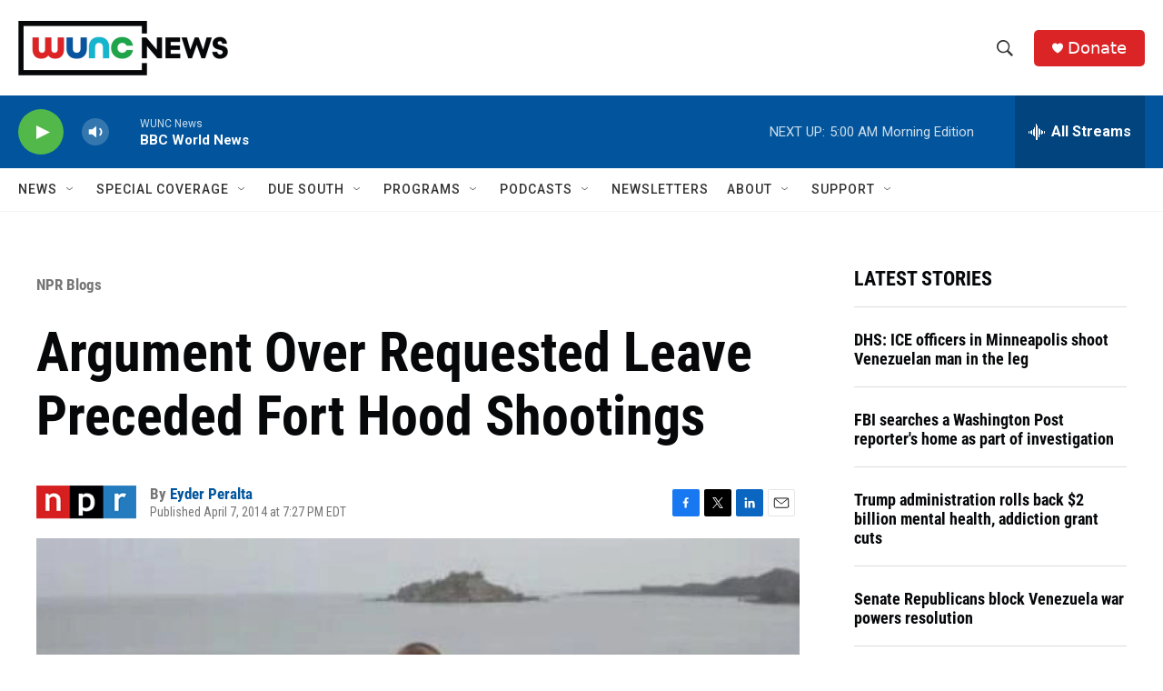

--- FILE ---
content_type: text/html; charset=utf-8
request_url: https://www.google.com/recaptcha/api2/aframe
body_size: 184
content:
<!DOCTYPE HTML><html><head><meta http-equiv="content-type" content="text/html; charset=UTF-8"></head><body><script nonce="O7EDRKEaXPq2oG0AXauWDg">/** Anti-fraud and anti-abuse applications only. See google.com/recaptcha */ try{var clients={'sodar':'https://pagead2.googlesyndication.com/pagead/sodar?'};window.addEventListener("message",function(a){try{if(a.source===window.parent){var b=JSON.parse(a.data);var c=clients[b['id']];if(c){var d=document.createElement('img');d.src=c+b['params']+'&rc='+(localStorage.getItem("rc::a")?sessionStorage.getItem("rc::b"):"");window.document.body.appendChild(d);sessionStorage.setItem("rc::e",parseInt(sessionStorage.getItem("rc::e")||0)+1);localStorage.setItem("rc::h",'1768461233300');}}}catch(b){}});window.parent.postMessage("_grecaptcha_ready", "*");}catch(b){}</script></body></html>